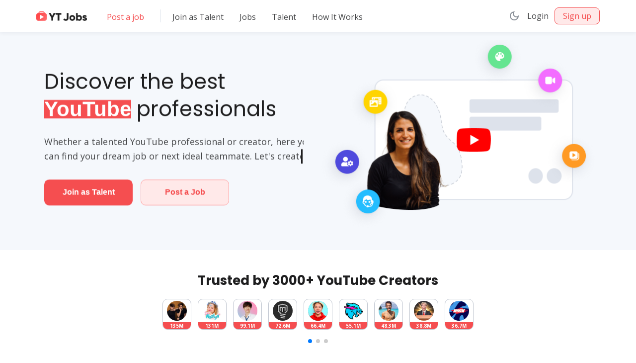

--- FILE ---
content_type: text/html
request_url: https://ytjobs.co/
body_size: 980
content:
<!doctype html><html lang="en" style="font-size:16px"><head><meta charset="utf-8"/><meta content="text/html; charset=UTF-8" name="Content-Type"/><link rel="shortcut icon" href="/favicon.ico"/><meta name="viewport" content="initial-scale=1,width=device-width"/><meta name="theme-color" content="#000000"/><meta http-equiv="Cache-Control" content="no-cache, no-store, must-revalidate"/><meta http-equiv="Pragma" content="no-cache"/><meta name="viewport" content="width=device-width,initial-scale=1,maximum-scale=1,user-scalable=0"/><link rel="manifest" href="/manifest.json"/><title>YT Jobs</title><meta name="twitter:card" content="summary" /><meta name="twitter:site" content="@yt_jobs"/><meta name="twitter:creator" content="@yt_jobs"/><meta name="twitter:title" content="Professional YouTube Job Board" /><meta name="twitter:description" content="Whether a talent or creator, here you can find your dream job or your next ideal teammate..." /><meta name="twitter:image:src" content="https://ytjobs.co/home-card.png" /><script>window.matchMedia&&window.matchMedia("(prefers-color-scheme: dark)").matches&&!localStorage.getItem("theme")&&(localStorage.setItem("theme","dark"),document.documentElement.setAttribute("dark","true")),"dark"===localStorage.getItem("theme")&&document.documentElement.setAttribute("dark","true")</script><script async src="https://www.googletagmanager.com/gtag/js?id=G-8WG5KS9E2L"></script><script>function gtag(){dataLayer.push(arguments)}window.dataLayer=window.dataLayer||[],gtag("js",new Date),gtag("config","G-8WG5KS9E2L")</script><script>!function(e,t,n,c,o,a,f){e.fbq||(o=e.fbq=function(){o.callMethod?o.callMethod.apply(o,arguments):o.queue.push(arguments)},e._fbq||(e._fbq=o),o.push=o,o.loaded=!0,o.version="2.0",o.queue=[],(a=t.createElement(n)).async=!0,a.src="https://connect.facebook.net/en_US/fbevents.js",(f=t.getElementsByTagName(n)[0]).parentNode.insertBefore(a,f))}(window,document,"script"),fbq("init","1389142645331249"),fbq("track","PageView")</script><script defer="defer" src="/static/js/main.10bd8242.js"></script><link href="/static/css/main.70494289.css" rel="stylesheet"></head><body><noscript></noscript><div id="root"></div><div id="portal"></div><div id="cookiePolicy"></div><div id="notifications"></div><script>!function(e,t,a,n){e[n]=e[n]||[],e[n].push({"gtm.start":(new Date).getTime(),event:"gtm.js"});var g=t.getElementsByTagName(a)[0],m=t.createElement(a);m.async=!0,m.src="https://www.googletagmanager.com/gtm.js?id=GTM-NKC4N6B",g.parentNode.insertBefore(m,g)}(window,document,"script","dataLayer")</script></body></html>

--- FILE ---
content_type: text/javascript
request_url: https://ytjobs.co/static/js/672.1a628a88.chunk.js
body_size: 10014
content:
(self.webpackChunkcreate_react_app_with_typescript=self.webpackChunkcreate_react_app_with_typescript||[]).push([[672],{37212:(e,t,i)=>{"use strict";i.d(t,{A:()=>l});i(88094);var n=i(77109),o=i(16452),r=i(31945),a=i(80823),s=i(15678);const l=e=>{let{placeHolderCount:t=1,className:i,hasAnimation:n=!1,order:o=0}=e;const r=[];for(let l=0;l<t;l++)r.push((0,s.jsxs)(d,{order:o,hasAnimation:n,className:i,children:[(0,s.jsx)(h,{children:(0,s.jsx)(a.A,{isLoading:!0,style:{width:"12rem",height:"1.2rem"}})}),(0,s.jsx)(c,{children:(0,s.jsxs)("div",{children:[(0,s.jsx)(p,{children:(0,s.jsx)(a.A,{isLoading:!0,style:{width:"4rem",height:"18px"}})}),(0,s.jsx)(x,{children:(0,s.jsx)(a.A,{isLoading:!0,style:{width:"5rem",height:"18px"}})}),(0,s.jsx)(g,{children:(0,s.jsx)(a.A,{isLoading:!0,style:{width:"9rem",height:"18px"}})})]})}),(0,s.jsxs)(m,{children:[(0,s.jsx)(a.A,{isLoading:!0,style:{width:"24px",height:"24px",borderRadius:"50%"}}),(0,s.jsx)(a.A,{isLoading:!0,style:{width:"4rem",height:"16px"}}),(0,s.jsx)(a.A,{isLoading:!0,style:{width:"2rem",height:"16px",marginLeft:4}})]})]},l));return(0,s.jsx)(s.Fragment,{children:r})},d=n.Ay.div`
  position: relative;
  cursor: pointer;
  border: 1px solid var(--color-gray5);
  border-radius: 14px;
  width: 100%;
  overflow: hidden;
  ${e=>{let{hasAnimation:t}=e;return t&&r.Zl}};
  @media ${o.lM.tabletS} {
  }
  &:hover {
    ${r.Wj}
  }
`,h=n.Ay.div`
  position: relative;
  display: flex;
  align-items: center;
  justify-content: flex-start;
  width: 100%;
  margin-bottom: 1rem;
  padding: 16px 16px 0
`,c=n.Ay.div`
  display: flex;
  justify-content: space-between;
  align-items: flex-end;
  padding: 0 16px 16px;
  width: 100%;
`,p=n.Ay.div`
  display: flex;
  align-items: center;
  width: auto;
`,x=n.Ay.div`
  display: flex;
  align-items: center;
  margin-top: 0.5rem;
`,g=(0,n.Ay)(x)`
`,m=n.Ay.div`
  width: 100%;
  display: flex;
  align-items: center;
  padding: 8px 16px;
  gap: 4px;
  border-top: 1px solid var(--color-gray5);
  background-color: var(--color-gray7);
`},94125:(e,t,i)=>{"use strict";i.d(t,{A:()=>h});i(88094);var n=i(77109),o=i(16452),r=i(58189),a=i(31945),s=i(80823),l=i(85241),d=i(15678);const h=e=>{let{placeHolderCount:t=1,className:i,hasAnimation:n=!1,order:o=0}=e;const r=[];for(let a=0;a<t;a++)r.push((0,d.jsx)(c,{className:i,children:(0,d.jsxs)(p,{order:o,hasAnimation:n,children:[(0,d.jsx)(x,{logoUrl:l.A,alt:"Logo Placeholder"}),(0,d.jsxs)(g,{children:[(0,d.jsx)(s.A,{isLoading:!0,style:{width:"10rem",height:"22px",marginBottom:"0.25rem"}}),(0,d.jsx)(s.A,{isLoading:!0,style:{width:"5rem",height:"1rem"}})]})]})},a));return(0,d.jsx)(d.Fragment,{children:r})},c=n.Ay.div`
  width: 100%;
`,p=n.Ay.div`
  position: relative;
  display: flex;
  width: 100%;
  cursor: pointer;
  font-family: Open Sans;
  font-style: normal;
  border: 1px solid var(--color-gray5);
  border-radius: 14px;
  padding: 0.5rem;
  align-items: center;
  ${e=>{let{hasAnimation:t}=e;return t&&a.Zl}};
`,x=(0,n.Ay)(r.A)`
  width: 56px;
  height: 56px;
  border-radius: 50%;
  margin-right: 12px;
  img {
    width: 56px;
    height: 56px;
    border-radius: 50%;
  }
  //desktop
  @media ${o.lM.tabletS} {
    width: 4rem;
    height: 4rem;
    img {
      width: 4rem;
      height: 4rem;
    }
  }
`,g=n.Ay.div`
  position: relative;
  display: flex;
  flex-direction: column;
`},61542:(e,t,i)=>{"use strict";i.d(t,{E:()=>n});class n{}n.openModal=()=>{localStorage.setItem("addVideoModal","true")},n.shouldOpenModal=()=>"true"===localStorage.getItem("addVideoModal")&&(localStorage.removeItem("addVideoModal"),!0)},23007:(e,t,i)=>{"use strict";i.d(t,{o:()=>r,s:()=>o});var n=i(77109);const o=n.Ay.div`
  display: flex;
  align-items: flex-end;
`,r=n.Ay.div`
  flex: 1;
`},80672:(e,t,i)=>{"use strict";i.r(t),i.d(t,{default:()=>nt});var n=i(88094),o=i(3150),r=i(21036),a=i(77060),s=i(58130),l=i(77109),d=i(57567),h=i(22561),c=i(37212),p=i(16452),x=i(34006),g=i(17392),m=i(23007),u=i(15678);const f=e=>{let{isError:t,isLoading:i,recentJobs:n}=e;return(0,u.jsxs)(y,{children:[(0,u.jsxs)(m.s,{children:[(0,u.jsx)(v,{children:"Featured Job Postings"}),(0,u.jsx)(m.o,{}),(0,u.jsx)(w,{to:"/job/search/",type:"SIMPLE",color:"var(--color-third)",children:"VIEW ALL"})]}),t?(0,u.jsx)(d.fk,{}):i?(0,u.jsx)(A,{children:(0,u.jsx)(_,{placeHolderCount:6})}):(0,u.jsx)(j,{children:null===n||void 0===n?void 0:n.map(((e,t)=>{if(t<=8)return(0,u.jsx)(b,{jobInfo:e,hasAnimation:!0,style:{width:"100%"}},t)}))})]})},y=l.Ay.section`
  position: relative;
  width: 100%;
  padding: 0 1rem;
  margin-top: 40px;
  @media ${p.jO.mobileL} {
    margin-top: 24px;
  }
`,v=l.Ay.h2`
  ${g.zY}
  max-width:70%;
  font-weight: 600;
  font-size: 26px;
  line-height: 42px;
  @media ${p.jO.mobileL} {
    font-weight: bold;
    font-size: 20px;
    line-height: 30px;
  }
`,w=(0,l.Ay)(x.o)`
  color: var(--color-third);
  text-decoration: none;
`,j=l.Ay.div`
  width: 100%;
  display: grid;
  gap: 24px;
  margin-top: 16px;
  grid-template-columns: repeat(3, calc((100% - 48px) / 3));
  @media ${p.jO.tabletM} {
    grid-template-columns: repeat(2, calc((100% - 16px) / 2));
    gap: 16px;
    margin-top: 16px;
  }
  @media ${p.jO.mobileL} {
    gap: 16px;
    grid-template-columns: repeat(1, 100%);
  }
`,b=(0,l.Ay)(h.A)`
  width: 100%;
  height: unset;
`,A=l.Ay.div`
  display: flex;
  flex-wrap: wrap;
  justify-content: flex-start;
  gap: 0.9rem;
  margin-top: 1rem;
`,_=(0,l.Ay)(c.A)`
  width: 100%;
  @media ${p.lM.tabletS} {
    width: 48%;
  }
  @media ${p.lM.laptopXS} {
    width: 32%;
  }
`;var L=i(36562),S=i(23373),$=i(17516),M=i(37988),k=i(31945),O=i(77547),T=i(69167),z=i(44249),F=(i(55922),i(61542));const E=()=>{const{role:e,talentInfo:t}=(0,$.A)(),i=(0,S.Zp)(),o=(0,n.useMemo)((()=>(0,z.ud)()),[]),r=(0,n.useCallback)((e=>{e&&Ribbons&&(0,z.ud)()&&new Ribbons({colorSaturation:"89%",colorBrightness:"63%",colorAlpha:.15,colorCycleSpeed:3,verticalPosition:"random",horizontalSpeed:100,ribbonCount:3,strokeSize:1,parallaxAmount:-.2,animateSections:!0,element:e})}),[]);return(0,u.jsx)(N,{ref:r,children:(0,u.jsxs)(B,{children:[(0,u.jsxs)(H,{children:[(0,u.jsxs)(P,{children:["Discover the best ",(0,u.jsx)(V,{children:"YouTube"})," professionals"]}),(0,u.jsxs)(Y,{role:e,children:[(0,u.jsx)(U,{className:"line1",children:"Whether a talented YouTube professional or creator, here you"}),(0,u.jsx)(U,{className:"line2",children:"can find your dream job or next ideal teammate. Let's create!"}),(0,u.jsx)(q,{className:"line1",children:"Whether a talented YouTube professional or creator, here you can find your dream job or next ideal teammate. Let's create!"})]}),(0,u.jsxs)(G,{children:[e!==M.fo.TALENT&&(0,u.jsxs)(u.Fragment,{children:[e===M.fo.CHANNEL&&!1,(0,u.jsx)(W,{variant:e===M.fo.NOT_LOGIN?"SECONDARY":"PRIMARY",onClick:()=>{e===M.fo.CHANNEL?i("/job/create"):i("/signup")},"data-testid":"PostAJobButton",children:"Post a Job"})]}),e===M.fo.NOT_LOGIN&&(0,u.jsx)(D,{onClick:()=>{i("/talent/signup")},"data-testid":"ApplyAsTalentButton",children:"Join as Talent"}),e===M.fo.TALENT&&(0,u.jsxs)(u.Fragment,{children:[(0,u.jsx)(W,{variant:"SECONDARY",onClick:()=>{i("/job/search/")},children:"Apply for Jobs"}),(0,u.jsx)(D,{onClick:()=>{F.E.openModal(),i(`/talent/vitrine/${null===t||void 0===t?void 0:t.id}`)},children:"Add a Video"})]})]})]}),(0,u.jsx)(J,{children:(0,u.jsx)(X,{src:o?T:O,alt:"hero photo"})})]})})},I=l.i7`
  from {
    width: 0
  }
`,C=l.i7`
 50% {
    border-color: var(--color-gray1)
  }
`,Q=l.i7`
  50% {
    border-color: transparent;
  }
`,R=l.i7`
  100% {
    border-color: transparent;
  }
`,N=l.Ay.section`
  width: 100%;
  text-align: center;
  padding: 2rem 0 2rem 0;
  background: var(--color-gray6);
  padding-top: 1rem;
  position: relative;
  ${k.Tz}

  @media ${p.jO.mobileL} {
    padding-top: 2.5rem;
  }
  > canvas {
    z-index: 1 !important;
  }
`,B=(0,l.Ay)(r.K)`
  display: flex;
  overflow: hidden;
  position: relative;
  z-index: 2;
`,H=l.Ay.div`
  width: 100%;
  padding: 0;
  flex-shrink: 0;
  @media ${p.lM.tabletS} {
    width: 80%;
    margin: auto;
  }
  @media ${p.lM.laptopS} {
    width: 50%;
    margin: auto;
    padding: 1rem;
    padding-top: 2rem;
  }
`,P=(0,l.Ay)(g.H1)`
  width: 100%;
  text-align: left;
  margin-bottom: 1.5rem;
  font-weight: normal;
  font-size: 42px;
  line-height: 55px;
  letter-spacing: 0.001em;

  @media ${p.jO.laptopXS} {
    text-align: center;
  }
  @media ${p.jO.mobileL} {
    padding-left: 1rem;
    padding-right: 1rem;
    font-weight: bold;
    font-size: 26px;
    line-height: 31px;
    text-align: center;
  }
  @media ${p.jO.mobileS} {
    font-size: 22px;
  }
`,V=l.Ay.span`
  position: relative;
  display: inline-block;
  line-height: 0.9em;
  font-family: arial;
  background-color: var(--color-primary);
  color: white;
  font-weight: bold;
  width: fit-content;

  @media ${p.jO.mobileS} {
    font-size: 22px;
  }
`,Y=l.Ay.div`
  text-align: left;
  font-family: Open Sans;
  font-style: normal;
  font-size: 18px;
  line-height: 29px;
  color: var(--color-gray2);

  ////////////margin-bottom////////////////////////////////
  ${e=>{let{role:t}=e;return M.fo.TALENT,"margin-bottom: 2rem;"}}
  @media ${p.lM.laptopS} {
    text-align: left;
    ///////animation//////////
    div.line1 {
      width: 52.5ch;
      animation: ${I} 2s 0.7s steps(22) both,
      ${Q} 0.5s 0.7s 3 both, ${R} 10ms 3s forwards;
      white-space: nowrap;
      border-right: 3px solid var(--color-gray1);
      overflow: hidden;
    }
    ////////////////////////
    div.line2 {
      display: content;
      @media ${p.lM.tabletS} {
        display: block;
        width: 52ch;
        animation: ${I} 2s 3s steps(22) both,
          ${C} 0.5s 2.8s step-end infinite alternate;
        white-space: nowrap;
        border-right: 3px solid transparent;
        overflow: hidden;
      }
    }
  }
  @media ${p.jO.laptopXS} {
    text-align: center;
  }
  @media ${p.jO.mobileL} {
    text-align: center;
    padding: 0 1rem 0 1rem;
    font-weight: normal;
    font-size: 16px;
    line-height: 23px;
  }
`,G=l.Ay.div`
  width: 100%;
  display: flex;
  justify-content: flex-end;
  flex-direction: row-reverse;

  @media ${p.jO.laptopXS} {
    justify-content: center;
    flex-direction: row-reverse;
  }
  @media ${p.jO.mobileL} {
    flex-direction: column-reverse;
    justify-content: center;
  }
`,D=(0,l.Ay)(L.$)`
  margin: 0 1rem 0 0;
  width: 11.125rem;
  height: 3.25rem;
  @media ${p.jO.mobileL} {
    padding: 0 17px;
    margin: 0 1rem;
    font-weight: bold;
    font-size: 16px;
    line-height: 26px;
    width: auto;
    height: 3.5rem;
  }
`,W=(0,l.Ay)(D)`
  margin-bottom: 0;
  margin-bottom: 1rem;
  width: 11.125rem;
  @media ${p.jO.mobileL} {
    font-weight: bold;
    font-size: 16px;
    line-height: 26px;
    width: auto;
    height: 3.5rem;
    margin-top: 1rem;
  }
`,J=l.Ay.div`
  display: none;
  animation: 0.4s 0.4s ${k.mZ} both;

  @media ${p.lM.laptopS} {
    display: block;
    width: 100%;
    flex-shrink: 2;
    height: fit-content;
  }
`,X=l.Ay.img`
  width: 100%;
  height: 100%;
  margin-top: -1rem;
`,q=l.Ay.div`
  display: none;
  @media ${p.jO.tabletM} {
    display: block;
  }
`,U=l.Ay.div`
  @media ${p.jO.tabletM} {
    display: none;
  }
`;var Z=i(12168),K=i(94125);const ee=e=>{let{isError:t,recentTalents:i,totalCount:o=0}=e;const r=(0,n.useMemo)((()=>{let e=(0,u.jsx)(oe,{children:(0,u.jsx)(re,{placeHolderCount:6,hasAnimation:!0})});return t&&(e=(0,u.jsx)(d.fk,{})),i&&(e=(0,u.jsx)(oe,{children:i.map(((e,t)=>{if(t<=8)return(0,u.jsx)(ae,{hasAnimation:!0,talentInfo:e,style:{width:"100%"},id:e.id},t)}))})),e}),[t,i]),a=(0,n.useMemo)((()=>{const e=Math.floor(o/1e3),t=Math.floor(o/1e6);return e>0&&e<1e3?`${e}K+`:t>0?`${t}M+`:`${o}`}),[o]);return(0,u.jsxs)(te,{children:[(0,u.jsxs)(m.s,{children:[(0,u.jsx)(ie,{children:"Top Talent"}),(0,u.jsx)(m.o,{}),(0,u.jsxs)(ne,{to:"/talent/search/all_categories?page=1",type:"SIMPLE",color:"var(--color-third)",children:["Explore ",a," Talent"]})]}),r]})},te=l.Ay.section`
  position: relative;
  width: 100%;
  padding: 0 1rem;
  margin-top: 40px;
  @media ${p.jO.mobileL} {
    margin-top: 24px;
  }
`,ie=l.Ay.h2`
  ${g.zY}
  max-width:70%;
  font-weight: 600;
  font-size: 26px;
  line-height: 42px;
  @media ${p.jO.mobileL} {
    font-weight: bold;
    font-size: 20px;
    line-height: 30px;
  }
`,ne=(0,l.Ay)(x.o)`
  color: var(--color-third);
  text-decoration: none;
`,oe=l.Ay.div`
  width: 100%;
  display: grid;
  gap: 24px;
  margin-top: 16px;
  grid-template-columns: repeat(3, calc((100% - 48px) / 3));
  @media ${p.jO.tabletM} {
    grid-template-columns: repeat(2, calc((100% - 16px) / 2));
    gap: 16px;
    margin-top: 16px;
  }
  @media ${p.jO.mobileL} {
    gap: 16px;
    grid-template-columns: repeat(1, 100%);
  }
`,re=(0,l.Ay)(K.A)`
  width: 100%;
`,ae=(0,l.Ay)(Z.A)`
  width: 100%;
`;var se=i(95136),le=i(13950),de=i(71864),he=i(32478),ce=i(89332),pe=i(43654),xe=i(82066);var ge=i(69223),me=i(18619),ue=i(63068),fe=i(25752),ye=i(72577),ve=i(32404),we=i(35169),je=i(80823),be=i(43930),Ae=i(38924);const _e=e=>{let{...t}=e;const{data:i,isError:n,isLoading:o}=(0,se.useQuery)(["Leaderboards-top-talent-home",fe.xp.visitsMonthlyTrending,5],(()=>(0,me.nx)({limit:5,sort:(0,ye.g5)({sortScore:fe.xp.visitsMonthlyTrending})}))),{data:r,isError:a,isLoading:s}=(0,se.useQuery)(["Leaderboards-top-talent-home",fe.xp.reviewsMonthly,5],(()=>(0,me.nx)({limit:5,sort:(0,ye.g5)({sortScore:fe.xp.reviewsMonthly})}))),{data:l,isError:h,isLoading:c}=(0,se.useQuery)(["Leaderboards-top-talent-home",fe.xp.verifiedClientsMonthly,5],(()=>(0,me.nx)({limit:5,sort:(0,ye.g5)({sortScore:fe.xp.verifiedClientsMonthly})})));return(0,u.jsxs)(Le,{...t,children:[(0,u.jsxs)(m.s,{children:[(0,u.jsx)(Se,{children:"Leaderboards"}),(0,u.jsx)(m.o,{}),(0,u.jsx)($e,{to:"/top-talent",type:"SIMPLE",color:"var(--color-third)",children:"VIEW ALL"})]}),n||a||h?(0,u.jsx)(d.fk,{}):(0,u.jsx)(u.Fragment,{children:(0,u.jsxs)(Me,{children:[(0,u.jsx)("div",{children:(0,u.jsxs)(be.N_,{to:"/top-talent?t=trending-talent",children:[(0,u.jsxs)("h4",{children:["\ud83d\udd25 Trending Talent ",(0,u.jsx)(Oe,{}),(0,u.jsx)(ke,{})," "]}),o?(0,u.jsx)(Te,{}):(0,u.jsx)(u.Fragment,{children:!(null===i||void 0===i||!i.data)&&(0,u.jsx)(ve.B,{talentData:i.data.slice(0,5),talentType:we.Q.Trending})})]})}),(0,u.jsx)("div",{children:(0,u.jsxs)(be.N_,{to:"/top-talent?t=top-reviewed",children:[(0,u.jsxs)("h4",{children:["\ud83d\udcac Top Reviewed ",(0,u.jsx)(Oe,{}),(0,u.jsx)(ke,{})," "]}),s?(0,u.jsx)(Te,{}):(0,u.jsx)(u.Fragment,{children:!(null===r||void 0===r||!r.data)&&(0,u.jsx)(ve.B,{talentData:r.data.slice(0,5),talentType:we.Q.TopClient})})]})}),(0,u.jsx)("div",{children:(0,u.jsxs)(be.N_,{to:"/top-talent?t=verified-collaborations",children:[(0,u.jsxs)("h4",{children:["\ud83e\udd1d Verified Collaborations ",(0,u.jsx)(Oe,{}),(0,u.jsx)(ke,{})," "]}),c?(0,u.jsx)(Te,{}):(0,u.jsx)(u.Fragment,{children:!(null===l||void 0===l||!l.data)&&(0,u.jsx)(ve.B,{talentData:l.data.slice(0,5),talentType:we.Q.MostVerified})})]})})]})})]})},Le=l.Ay.section`
  width: 100%;
  padding: 0 1rem;
  margin-top: 40px;
  margin-bottom: 4rem;
  @media ${p.jO.mobileL} {
    font-weight: bold;
    font-size: 20px;
    line-height: 30px;
    margin-top: 24px;
  }
`,Se=l.Ay.h2`
  ${g.zY}
  max-width:70%;
  font-weight: 600;
  font-size: 26px;
  line-height: 42px;
  @media ${p.jO.mobileL} {
    font-weight: bold;
    font-size: 20px;
    line-height: 30px;
  }
`,$e=(0,l.Ay)(x.o)`
  color: var(--color-third);
  text-decoration: none;
`,Me=l.Ay.div`
  width: 100%;
  display: grid;
  margin-top: 16px;
  gap: 24px;
  grid-template-columns: repeat(3, 1fr);
  grid-auto-rows: min-content;
  @media ${p.jO.tabletL} {
    grid-template-columns: repeat(2, 1fr);
    gap: 16px;
  }
  @media ${p.jO.mobileL} {
    grid-template-columns: repeat(1, 1fr);
    gap: 16px;
  }
  > div {
    display: flex;
    padding: 16px;
    flex-direction: column;
    gap: 16px;
    border-radius: 14px;
    border: 1px solid var(--color-gray5);
    background: var(--color-bg1);
    > a {
      display: flex;
      width: 100%;
      height: 100%;
      flex-direction: column;
      gap: 16px;
      > h4 {
        color: var(--color-gray1);
        font-family: Poppins;
        font-size: 18px;
        font-weight: 600;
        line-height: 23px;
        white-space: nowrap;
        display: flex;
        align-items: center;
        flex-wrap: nowrap;
        gap: 4px;
        > p {
          transform: scaleX(-1);
          margin-top: -2px;
        }
      }
      .top-talent-item-row {
        > div:last-child {
          display: none;
        }
        h2 {
          max-width: 217px !important;
        }
      }
      a {
        pointer-events: none;
      }
    }
    transition: transform 0.25s ease;
    &:hover {
      transform: translateY(-5px);
    }
  }
`,ke=(0,l.Ay)(Ae.RfX)`
  color: var(--color-gray3);
  width: 24px;
  height: 24px;
`,Oe=l.Ay.div`
  flex: 1;
`,Te=()=>(0,u.jsx)(u.Fragment,{children:[1,2,3,4,5].map((e=>(0,u.jsxs)(ze,{bg:!(e%2===0),children:[(0,u.jsx)(je.A,{style:{width:20,height:20}}),(0,u.jsx)(je.A,{style:{width:26,height:26,borderRadius:"50%"}}),(0,u.jsx)(je.A,{style:{width:124,height:20}})]},e)))}),ze=l.Ay.div`
  display: flex;
  flex-wrap: nowrap;
  justify-content: flex-start;
  align-items: center;
  gap: 8px;
  width: 100%;
  border-radius: 8px;
  ${e=>{let{bg:t}=e;return t&&l.AH`
    // background-color: var(--color-gray6);
    > div:last-child {
      width: 144px !important;
    }
  `}}
`;var Fe=i(53597),Ee=i(73989);const Ie=e=>{let{}=e;const{data:t,isLoading:i}=(0,Ee.k)(),[o,r]=(0,n.useState)({});return i?(0,u.jsx)(Re,{children:(0,u.jsx)(Fe.A,{})}):(0,u.jsx)(Ce,{children:(0,u.jsxs)(Qe,{children:[(0,u.jsxs)(m.s,{children:[(0,u.jsx)(Ne,{children:"Explore Editor Lists"}),(0,u.jsx)(m.o,{}),(0,u.jsx)(He,{to:"/talent/category-list",type:"SIMPLE",color:"var(--color-third)",children:"VIEW ALL"})]}),null===t||void 0===t?void 0:t.filter((e=>{var t;return!(null===(t=e.pages)||void 0===t||!t.length)})).map((e=>{var t,i;return(0,u.jsxs)(Qe,{style:{gap:8,margin:0,minHeight:"unset"},children:[(0,u.jsx)(Be,{children:e.title.replace(" Editors","")}),(0,u.jsx)(Pe,{expanded:!!o[e.key],children:null===(t=e.pages)||void 0===t?void 0:t.map((e=>(0,u.jsx)(Ve,{children:(0,u.jsx)(Ye,{to:`/${e.slug}`,children:(0,u.jsx)("p",{children:e.title})})},e.slug)))}),(0,u.jsx)(Ge,{expanded:!!o[e.key],children:(null===(i=e.pages)||void 0===i?void 0:i.length)>5&&(0,u.jsx)(De,{onClick:()=>{return t=e.key,void r((e=>({...e,[t]:!e[t]})));var t},children:o[e.key]?"See Less":"See More"})})]},e.key)}))]})})},Ce=l.Ay.div`
  width: calc(100vw - 4px);
  --page-header-ml: max((100vw - var(--max-width-page)) / 2, 16px);
  background-color: var(--color-force-gray2);
  margin-left: calc(var(--page-header-ml) * -1);
  padding: 40px 0;
  @media ${p.jO.laptopXS} {
    margin-left: 0;
    padding: 24px 16px;
  }
`,Qe=l.Ay.section`
  width: 100%;
  max-width: var(--max-width-page);
  margin: 0px auto;
  display: flex;
  flex-direction: column;
  gap: 16px;
  @media ${p.jO.mobileL} {
    margin: 4px auto;
    gap: 16px;
  }
`,Re=l.Ay.div`
  width: 100%;
  min-height: 10vh;
  display: flex;
  justify-content: center;
  align-items: center;
`,Ne=l.Ay.h2`
  ${g.zY}
  max-width:70%;
  font-weight: 600;
  font-size: 26px;
  line-height: 42px;
  color: var(--color-white);
  @media ${p.jO.mobileL} {
    font-weight: bold;
    font-size: 20px;
    line-height: 30px;
  }
`,Be=l.Ay.h3`
  color: var(--color-white);
  font-family: Poppins;
  font-size: 16px;
  font-weight: 600;
  line-height: 24px; /* 150% */
  @media ${p.jO.mobileL} {
  }
`,He=(0,l.Ay)(x.o)`
  color: var(--color-third);
  text-decoration: none;
`,Pe=l.Ay.ul`
  display: grid;
  grid-template-columns: repeat(2, 1fr);
  grid-gap: 7px;
  list-style-type: none;
  padding: 0;
  margin: 0;
  position: relative;

  max-height: ${e=>e.expanded?"none":"134px"};
  overflow: hidden;
  transition: max-height 0.3s ease-in-out;
  ${e=>!e.expanded&&l.AH`
    &:after {
      content: '';
      position: absolute;
      bottom: 0px;
      left: 35%;
      right: 0px;
      height: 28px;
      z-index: 2;
      background: linear-gradient(90deg, transparent 0%, var(--color-force-gray2) 90%);
    }
  `}
  @media ${p.jO.mobileL} {
    grid-template-columns: 1fr;
  }
`,Ve=l.Ay.li`
  position: relative;
  margin-top: -4px;
  padding-left: 4px;
  color: var(--color-white);
  @media ${p.jO.mobileL} {
  }
`,Ye=(0,l.Ay)(be.N_)`
  color: var(--color-white);
  text-decoration-line: underline;
  text-decoration-style: solid;
  text-decoration-skip-ink: none;
  text-decoration-thickness: auto;
  text-underline-offset: auto;
  font-family: "Open Sans";
  font-size: 12px;
  line-height: 24px;
  > p {
    overflow: hidden;
    text-overflow: ellipsis;
  }
  @media ${p.jO.mobileL} {
    > p {
      white-space: nowrap;
      max-width: calc(100vw - 36px);
    }
  }

`,Ge=l.Ay.div`
  display: flex;
  justify-content: flex-end;
  margin-top: -38px;
  ${e=>e.expanded&&l.AH`
    margin-top: -16px;
  `}
  z-index: 3;
  @media ${p.jO.mobileL} {
    display: flex;
  }
`,De=l.Ay.button`
  background: none;
  border: none;
  color: var(--color-secondary);
  font-family: "Open Sans";
  font-size: 12px;
  font-weight: 600;
  cursor: pointer;
  padding: 4px 38px 4px 8px;
  text-decoration: underline;
  @media ${p.jO.mobileL} {
    padding-right: 4px;
  }
`,We=()=>{const{data:e}=(0,se.useQuery)(["JOBS_FOR_YOU"],me.pS);return!e||e.length<=1?null:(0,u.jsxs)(Je,{children:[(0,u.jsxs)(m.s,{children:[(0,u.jsx)(Xe,{children:"Jobs for You"}),(0,u.jsx)(m.o,{}),e.length>3&&(0,u.jsx)(qe,{to:"/job/jobs-for-you/",type:"SIMPLE",color:"var(--color-third)",children:"VIEW ALL"})]}),(0,u.jsx)(Ue,{children:e.slice(0,3).map((e=>(0,u.jsx)(Ze,{jobInfo:e,hasAnimation:!0,style:{width:"100%"}},e.id)))})]})},Je=l.Ay.section`
  position: relative;
  width: 100%;
  padding: 0 1rem;
  margin-top: 40px;
  @media ${p.jO.mobileL} {
    margin-top: 24px;
  }
`,Xe=l.Ay.h2`
  ${g.zY}
  max-width:70%;
  font-weight: 600;
  font-size: 26px;
  line-height: 42px;
  @media ${p.jO.mobileL} {
    font-weight: bold;
    font-size: 20px;
    line-height: 30px;
  }
`,qe=(0,l.Ay)(x.o)`
  color: var(--color-third);
  text-decoration: none;
`,Ue=l.Ay.div`
  width: 100%;
  display: grid;
  gap: 24px;
  margin-top: 16px;
  grid-template-columns: repeat(3, calc((100% - 48px) / 3));
  @media ${p.jO.tabletM} {
    grid-template-columns: repeat(2, calc((100% - 16px) / 2));
    gap: 16px;
    margin-top: 16px;
  }
  @media ${p.jO.mobileL} {
    gap: 16px;
    grid-template-columns: repeat(1, 100%);
  }
`,Ze=(0,l.Ay)(h.A)`
  width: 100%;
  height: unset;
`,Ke=n.lazy((()=>i.e(4171).then(i.bind(i,14171)))),et=n.lazy((()=>i.e(5079).then(i.bind(i,85079)))),tt=()=>{var e,t,i;const o=(0,se.useQueryClient)(),{role:a}=(0,$.A)(),{isLoading:s,isError:l,data:d}=(0,se.useInfiniteQuery)([xe.R.getInfiniteJobList,9],(()=>(0,le.Dd)({limit:9,page:1,filter:{isFeatured:!0}}))),{isLoading:h,isError:c,data:p}=(0,se.useInfiniteQuery)([ge.q7.getInfinitTalentList,{limit:9}],(()=>(0,me.YT)({limit:9,page:1})));return p&&d&&((e=>{let{limit:t,filter:i,queryClient:n}=e;n.prefetchInfiniteQuery([xe.R.getInfiniteJobList,{limit:t,filter:i}],(()=>(0,le.Dd)({limit:t,filter:{functionalArea:(0,pe.Vn)((null===i||void 0===i?void 0:i.functionalArea)||""),isFeatured:null===i||void 0===i?void 0:i.isFeatured,channelId:null===i||void 0===i?void 0:i.channelId},page:1})))})({limit:he.Y,queryClient:o}),(0,ce._)({limit:de.n,queryClient:o})),(0,u.jsxs)(u.Fragment,{children:[(0,u.jsx)(E,{}),(0,u.jsx)(n.Suspense,{fallback:(0,u.jsx)("div",{style:{width:"100vw",height:"100vh",display:"flex",alignItems:"center",justifyContent:"center"},children:(0,u.jsx)(ue.D,{})}),children:(0,u.jsx)(Ke,{})}),(0,u.jsxs)(r.K,{children:[(0,u.jsx)(f,{isLoading:s,isError:l,recentJobs:null===d||void 0===d?void 0:d.pages[0].data}),(0,u.jsx)(et,{}),a===M.fo.TALENT&&(0,u.jsx)(We,{}),(0,u.jsx)(ee,{isLoading:h,isError:c,recentTalents:null===p||void 0===p?void 0:p.pages[0].data,totalCount:(null===p||void 0===p||null===(e=p.pages)||void 0===e||null===(t=e[0])||void 0===t||null===(i=t.meta)||void 0===i?void 0:i.total)||0}),(0,u.jsx)(_e,{}),(0,u.jsx)(Ie,{})]})]})};var it=i(71279);const nt=()=>{const e=(0,n.useMemo)((()=>(0,it.A1)()),[]);return(0,u.jsxs)(r.A,{children:[(0,u.jsx)(s.A,{link:e}),(0,u.jsx)(a.A,{}),(0,u.jsx)(tt,{}),(0,u.jsx)(o.A,{})]})}},73989:(e,t,i)=>{"use strict";i.d(t,{k:()=>a});var n=i(95136),o=i(91329);const r=async()=>{const{data:e}=await o.G.get("/pages/categories");return e},a=()=>(0,n.useQuery)(["GET_TALENT_LIST_CATEORIES"],r,{select:e=>e.categories})},72577:(e,t,i)=>{"use strict";i.d(t,{$0:()=>s,Ni:()=>r,eh:()=>a,g5:()=>l});var n=i(25752),o=i(43654);const r=e=>{var t;let{selectedItem:i}=e;const n=window.location.pathname.replace("/talent/search/",""),r=new URLSearchParams(window.location.search),a=Array.from(r.entries()).filter((e=>"page"===e[0])),s=(null===a||void 0===a||null===(t=a[0])||void 0===t?void 0:t[1])||"1",l=n&&(0,o.iY)(n)!==i?"1":s;return`/talent/search/${null===i||void 0===i?void 0:i.replace(" ","_").toLowerCase()}?page=${l}`},a=e=>{let{functionalArea:t,hasEnabledHireMe:i,isBookable:n,verifiedOnly:r,clientSize:a,niches:s,videoType:l,country:d,bestBadge:h,availability:c,locationType:p,languages:x,skills:g,styles:m,youtubeCategories:u}=e;return{functionalArea:(0,o.g2)(t),hasEnabledHireMe:i,isBookable:n,verifiedOnly:r,videoType:l,clientSize:a,niches:s,countryId:null===d||void 0===d?void 0:d.id,bestBadge:h,availability:c,locationType:p,languages:x,styles:m,skills:g,youtubeCategories:u}},s=e=>{let{functionalArea:t,hasEnabledHireMe:i,verifiedOnly:n,clientSize:o,niches:r,videoType:a,country:s,bestBadge:l,hasFilledForm:d,availability:h,locationType:c,languages:p,skills:x,styles:g,youtubeCategories:m}=e;return{functionalArea:t,hasEnabledHireMe:i,verifiedOnly:n,videoType:a,clientSize:o,niches:r,countryId:null===s||void 0===s?void 0:s.id,bestBadge:l,hasFilledForm:d,availability:h,locationType:c,languages:p,styles:g,skills:x,youtubeCategories:m}},l=e=>{let{sortScore:t}=e;return{type:t!==n.xp.ALL?t:void 0}}},32404:(e,t,i)=>{"use strict";i.d(t,{B:()=>g});var n=i(88094),o=i(35169),r=i(77109),a=i(16452),s=i(47027),l=i(48752),d=i(58407),h=i(43930),c=i(1554),p=i(60137),x=i(15678);const g=e=>{let{talentData:t,talentType:i}=e;const r=(0,n.useCallback)((e=>{switch(i){case o.Q.Trending:return(0,x.jsxs)(x.Fragment,{children:[(0,x.jsx)(l.v,{path:d.n8c}),(0,x.jsx)("h4",{children:e.score})]});case o.Q.MostVisited:return(0,x.jsxs)(x.Fragment,{children:[(0,x.jsx)(l.v,{path:d._0j}),(0,x.jsx)("h4",{children:e.score})]});case o.Q.HotBanner:return(0,x.jsxs)(x.Fragment,{children:[(0,x.jsx)(l.v,{path:d.ZAF}),(0,x.jsx)("h4",{children:e.score})]});case o.Q.TopClient:const i=[];if(null!==e&&void 0!==e&&e.gainedBadges)for(const o in e.gainedBadges){var t;const n=o,r=parseInt(String((null===e||void 0===e||null===(t=e.gainedBadges)||void 0===t?void 0:t[n])||"0"));r>0&&i.push(...Array(r).fill(n))}const n=i.splice(3);return(0,x.jsxs)(x.Fragment,{children:[i.map(((e,t)=>(0,x.jsx)(s.I4,{bestBadge:e},t))),!!n.length&&(0,x.jsxs)("h4",{children:["+ ",n.length," ",(0,x.jsx)("span",{children:"more"})]})]});case o.Q.MostVerified:return(0,x.jsxs)(x.Fragment,{children:[(0,x.jsx)(p.hmc,{}),(0,x.jsx)("h4",{children:e.score})]});case o.Q.FSInsighfull:return(0,x.jsxs)(x.Fragment,{children:[(0,x.jsx)(b,{path:d.Ks6}),(0,x.jsx)("h4",{children:e.score})]});case o.Q.FSHelpfull:return(0,x.jsxs)(x.Fragment,{children:[(0,x.jsx)(b,{path:d.ahW}),(0,x.jsx)("h4",{children:e.score})]});case o.Q.FSGoodQuestion:return(0,x.jsxs)(x.Fragment,{children:[(0,x.jsx)(b,{path:d.knh}),(0,x.jsx)("h4",{children:e.score})]});case o.Q.FSLike:return(0,x.jsxs)(x.Fragment,{children:[(0,x.jsx)(b,{path:d.Wxq}),(0,x.jsx)("h4",{children:e.score})]});case o.Q.Review:return(0,x.jsxs)(x.Fragment,{children:[(0,x.jsx)(j,{}),(0,x.jsxs)("h4",{children:[e.score," ",(0,x.jsx)("span",{children:"Reviews"})]})]});case o.Q.MostActive:return(0,x.jsxs)(x.Fragment,{children:[(0,x.jsx)(b,{path:d.cDh}),(0,x.jsx)("h4",{children:e.score})]});default:return(0,x.jsx)(x.Fragment,{})}}),[i]);return(0,x.jsx)(u,{children:null===t||void 0===t?void 0:t.map(((e,t)=>{const n=t+1,a=e,l=!Object.getOwnPropertyNames(a).includes("bestBadge"),d=(i===o.Q.FSInsighfull||i===o.Q.FSHelpfull||i===o.Q.FSGoodQuestion||i===o.Q.FSLike)&&l?`/channel/${a.id}`:`/talent/profile/${a.id}`;return(0,x.jsxs)(f,{children:[(0,x.jsx)(m,{rank:n}),(0,x.jsxs)(w,{className:"top-talent-item-row",children:[(0,x.jsxs)(h.N_,{to:d,children:[(0,x.jsx)("img",{src:a.avatar,alt:a.name}),(0,x.jsx)("h2",{children:a.name}),!!a.bestBadge&&(0,x.jsx)(s.I4,{bestBadge:a.bestBadge})]}),(0,x.jsx)("div",{children:r(a)})]})]},i+a.id+t)}))})},m=e=>{let{rank:t}=e;switch(t){case 1:return(0,x.jsx)(v,{children:"\ud83e\udd47"});case 2:return(0,x.jsx)(v,{children:"\ud83e\udd48"});case 3:return(0,x.jsx)(v,{children:"\ud83e\udd49"});default:return(0,x.jsx)(y,{children:t})}},u=r.Ay.div`
  width: 100%;
  display: flex;
  flex-direction: column;
  gap: 8px;
  > div:nth-child(2n - 1) {
    background-color: var(--color-gray6);
  }
`,f=r.Ay.div`
  display: flex;
  width: 100%;
  padding: 4px 0px;
  align-items: center;
  gap: 8px;
  min-height: 40px;
  border-radius: 8px;
  @media ${a.jO.mobileL} {
    padding: 8px 0px;
  }
`,y=r.Ay.div`
  display: flex;
  min-width: 32px;
  min-height: 32px;
  flex-direction: column;
  justify-content: center;
  color: var(--color-gray1, #1E1E1F);
  text-align: center;
  font-family: Poppins;
  font-size: 18px;
  font-style: normal;
  font-weight: 600;
  line-height: 23px; /* 127.778% */
`,v=(0,r.Ay)(y)`
  font-weight: 700;
`,w=r.Ay.div`
  flex: 1;
  display: flex;
  align-items: center;
  justify-content: space-between;
  gap: 12px;
  > div, > a {
    display: flex;
    align-items: center;
    flex-wrap: nowrap;
    gap: 8px;
    > img {
      min-height: 24px;
      min-width: 24px;
      max-height: 24px;
      max-width: 24px;
      border-radius: 24px;
      object-fit: cover;
    }
    > h2 {
      color: var(--color-gray1);
      font-size: 16px;
      font-weight: 600;
      max-width: 250px;
      overflow: hidden;
      white-space: nowrap;
      text-overflow: ellipsis;
    }
    > h4 {
      color: var(--color-gray2);
      > span {
        color: var(--color-gray3);
        margin-left: 4px;
      }
      font-size: 15px;
      line-height: 26px;
    }
    > svg {
      width: 18px;
      height: 18px;
      > path {
        fill: var(--color-gray2);
      }
    }
  }
  > a {
  }
  > div {
    min-width: 220px;
  }
  @media ${a.jO.mobileL} {
    flex-direction: column;
    gap: 8px;
    padding: 4px 8px;
    > a {
      width: 100%;
    }
    > div {
      min-width: 220px;
      width: 100%;
    }
  }
`,j=(0,r.Ay)(c.SG1)`
  color: var(--color-gray2);
  width: 16px;
  height: 16px;
  > path {
    fill: unset !important;
  }
`,b=(0,r.Ay)(l.v)`
  width: 16px;
  height: 16px;
`},35169:(e,t,i)=>{"use strict";i.d(t,{Q:()=>n,f:()=>o});let n=function(e){return e.Trending="Trending",e.MostVisited="MostVisited",e.TopClient="TopClient",e.MostVerified="MostVerified",e.Review="Review",e.MostActive="MostActive",e.HotBanner="HotBanner",e.FSInsighfull="ForumStarsInsighfull",e.FSHelpfull="FSHelpfull",e.FSGoodQuestion="FSGoodQuestion",e.FSLike="FSLike",e}({});const o={1:n.Trending,2:n.MostVisited,3:n.TopClient,4:n.MostVerified,5:n.Review,6:n.MostActive,7:n.HotBanner,9:n.FSInsighfull,10:n.FSHelpfull,11:n.FSGoodQuestion,12:n.FSLike}},71279:(e,t,i)=>{"use strict";i.d(t,{$o:()=>r,A1:()=>p,EC:()=>a,Es:()=>o,MS:()=>g,Qr:()=>d,cO:()=>l,ff:()=>c,i6:()=>s,ju:()=>x,xv:()=>h});var n=i(41977);function o(){return(0,n.vQ)()?[{rel:"canonical",href:window.location.origin+window.location.pathname}]:[]}function r(e){return(0,n.vQ)()?[{rel:"canonical",href:`https://ytjobs.co/talent/profile/${e}`}]:[]}function a(){return(0,n.vQ)()?[{rel:"canonical",href:window.location.origin+window.location.pathname}]:[]}function s(){return(0,n.vQ)()?[{rel:"canonical",href:window.location.origin+window.location.pathname}]:[]}function l(){return(0,n.vQ)()?[{rel:"canonical",href:window.location.origin+window.location.pathname}]:[]}function d(){return(0,n.vQ)()?[{rel:"canonical",href:window.location.origin+window.location.pathname}]:[]}function h(){return(0,n.vQ)()?[{rel:"canonical",href:window.location.origin+window.location.pathname}]:[]}function c(){return(0,n.vQ)()?[{rel:"canonical",href:window.location.origin+window.location.pathname}]:[]}function p(){return(0,n.vQ)()?[{rel:"canonical",href:window.location.origin}]:[]}function x(){let e=window.location.origin+window.location.pathname;"search"===e.split("/").slice(-1)[0]&&(e+="/all_categories");const t=new URLSearchParams(window.location.search),i=Array.from(t.entries()).filter((e=>"page"===e[0]));return 0===i.length?e+="?page=1":e+=`?page=${i[0][1]}`,(0,n.vQ)(),[{rel:"canonical",href:e}]}function g(e){const t=window.location.origin+window.location.pathname;return(0,n.vQ)()?[{rel:"canonical",href:t}]:[]}},55922:()=>{"object"==typeof window&&(window.Ribbons=function(){var e=window,t=document.body,i=document.documentElement,n=function(){if(1===arguments.length){if(Array.isArray(arguments[0])){var e=Math.round(n(0,arguments[0].length-1));return arguments[0][e]}return n(0,arguments[0])}if(2===arguments.length)return Math.random()*(arguments[1]-arguments[0])+arguments[0];if(4===arguments.length){var t=[arguments[0],arguments[1],arguments[2],arguments[3]];return t[Math.floor(Math.random()*t.length)]}return 0},o=function(){var n=Math.max(0,e.innerWidth||i.clientWidth||t.clientWidth||0),o=Math.max(0,e.innerHeight||i.clientHeight||t.clientHeight||0);return{width:n,height:o,ratio:n/o,centerx:n/2,centery:o/2,scrollx:Math.max(0,e.pageXOffset||i.scrollLeft||t.scrollLeft||0)-(i.clientLeft||0),scrolly:Math.max(0,e.pageYOffset||i.scrollTop||t.scrollTop||0)-(i.clientTop||0)}},r=function(e,t){this.x=0,this.y=0,this.set(e,t)};r.prototype={constructor:r,set:function(e,t){this.x=e||0,this.y=t||0},copy:function(e){return this.x=e.x||0,this.y=e.y||0,this},multiply:function(e,t){return this.x*=e||1,this.y*=t||1,this},divide:function(e,t){return this.x/=e||1,this.y/=t||1,this},add:function(e,t){return this.x+=e||0,this.y+=t||0,this},subtract:function(e,t){return this.x-=e||0,this.y-=t||0,this},clampX:function(e,t){return this.x=Math.max(e,Math.min(this.x,t)),this},clampY:function(e,t){return this.y=Math.max(e,Math.min(this.y,t)),this},flipX:function(){return this.x*=-1,this},flipY:function(){return this.y*=-1,this}};var a=function(e){this._canvas=null,this._context=null,this._sto=null,this._width=0,this._height=0,this._scroll=0,this._ribbons=[],this._options={colorSaturation:"80%",colorBrightness:"60%",colorAlpha:.65,colorCycleSpeed:6,verticalPosition:"center",horizontalSpeed:150,ribbonCount:3,strokeSize:0,parallaxAmount:-.5,animateSections:!0,element:document.body},this._onDraw=this._onDraw.bind(this),this._onResize=this._onResize.bind(this),this._onScroll=this._onScroll.bind(this),this.setOptions(e),this.init()};return a.prototype={constructor:a,setOptions:function(e){if("object"==typeof e)for(var t in e)e.hasOwnProperty(t)&&(this._options[t]=e[t])},init:function(){try{this._canvas=document.createElement("canvas"),this._canvas.style.display="block",this._canvas.style.position="absolute",this._canvas.style.margin="0",this._canvas.style.padding="0",this._canvas.style.border="0",this._canvas.style.outline="0",this._canvas.style.left="0",this._canvas.style.top="0",this._canvas.style.width="100%",this._canvas.style.height="100%",this._canvas.style["z-index"]="-1",this._onResize(),this._context=this._canvas.getContext("2d"),this._context.clearRect(0,0,this._width,this._height),this._context.globalAlpha=this._options.colorAlpha,window.addEventListener("resize",this._onResize),window.addEventListener("scroll",this._onScroll),this._options.element.appendChild(this._canvas)}catch(e){return void console.warn("Canvas Context Error: "+e.toString())}this._onDraw()},addRibbon:function(){var e=Math.round(n(1,9))>5?"right":"left",t=1e3,i=200,o=this._width+i,a=0,s=0,l="right"===e?-200:o,d=Math.round(n(0,this._height));/^(top|min)$/i.test(this._options.verticalPosition)?d=200:/^(middle|center)$/i.test(this._options.verticalPosition)?d=this._height/2:/^(bottom|max)$/i.test(this._options.verticalPosition)&&(d=this._height-i);for(var h=[],c=new r(l,d),p=new r(l,d),x=null,g=Math.round(n(35,35,40,40)),m=0;!(t<=0);){if(t--,a=Math.round((1*Math.random()-.2)*this._options.horizontalSpeed),s=Math.round((1*Math.random()-.5)*(.25*this._height)),(x=new r).copy(p),"right"===e){if(x.add(a,s),p.x>=o)break}else if("left"===e&&(x.subtract(a,s),p.x<=-200))break;h.push({point1:new r(c.x,c.y),point2:new r(p.x,p.y),point3:x,color:g,delay:m,dir:e,alpha:0,phase:0}),c.copy(p),p.copy(x),m+=4}this._ribbons.push(h)},_drawRibbonSection:function(e){if(e){if(e.phase>=1&&e.alpha<=0)return!0;if(e.delay<=0){if(e.phase+=.02,e.alpha=1*Math.sin(e.phase),e.alpha=e.alpha<=0?0:e.alpha,e.alpha=e.alpha>=1?1:e.alpha,this._options.animateSections){var t=.1*Math.sin(1+e.phase*Math.PI/2);"right"===e.dir?(e.point1.add(t,0),e.point2.add(t,0),e.point3.add(t,0)):(e.point1.subtract(t,0),e.point2.subtract(t,0),e.point3.subtract(t,0)),e.point1.add(0,t),e.point2.add(0,t),e.point3.add(0,t)}}else e.delay-=.5;var i=`hsla(359, ${this._options.colorSaturation}, ${this._options.colorBrightness}, ${e.alpha})`;this._context.save(),0!==this._options.parallaxAmount&&this._context.translate(0,this._scroll*this._options.parallaxAmount),this._context.beginPath(),this._context.moveTo(e.point1.x,e.point1.y),this._context.lineTo(e.point2.x,e.point2.y),this._context.lineTo(e.point3.x,e.point3.y),this._context.fillStyle=i,this._context.fill(),this._options.strokeSize>0&&(this._context.lineWidth=this._options.strokeSize,this._context.strokeStyle=i,this._context.lineCap="round",this._context.stroke()),this._context.restore()}return!1},_onDraw:function(){for(var e=0,t=this._ribbons.length;e<t;++e)this._ribbons[e]||this._ribbons.splice(e,1);this._context.clearRect(0,0,this._width,this._height);for(var i=0;i<this._ribbons.length;++i){for(var n=this._ribbons[i],o=n.length,r=0,a=0;a<o;++a)this._drawRibbonSection(n[a])&&r++;r>=o&&(this._ribbons[i]=null)}this._ribbons.length<this._options.ribbonCount&&this.addRibbon(),requestAnimationFrame(this._onDraw)},_onResize:function(e){var t=o();this._width=t.width,this._height=t.height,this._canvas&&(this._canvas.width=this._width,this._canvas.height=this._height,this._context&&(this._context.globalAlpha=this._options.colorAlpha))},_onScroll:function(e){var t=o();this._scroll=t.scrolly}},a}())},13950:(e,t,i)=>{"use strict";i.d(t,{Dd:()=>r,VU:()=>x,aU:()=>c,c2:()=>d,hc:()=>a,jc:()=>h,kG:()=>p,li:()=>s,xH:()=>l});i(78903);var n=i(43654),o=i(91329);const r=async e=>{let{limit:t,filter:i,page:r}=e;const{data:a}=await o.G.get("/jobs",{params:{limit:t,search:"",filter:{functionalArea:(0,n.Vn)((null===i||void 0===i?void 0:i.functionalArea)||""),isFeatured:null===i||void 0===i?void 0:i.isFeatured,companyId:null===i||void 0===i?void 0:i.channelId,jobType:null===i||void 0===i?void 0:i.jobType,locationType:null===i||void 0===i?void 0:i.locationType,isLowOnApplicants:null===i||void 0===i?void 0:i.isLowOnApplicants},page:r}});return a},a=async e=>{let{limit:t,filter:i,page:n}=e;const{data:r}=await o.G.get("/jobs",{params:{limit:t,filter:i,page:n}});return r},s=async()=>{const{data:e}=await o.G.get("/jobs",{params:{limit:100,search:"",filter:{},page:1}});return e},l=async e=>{if(!e)throw new Error("Id not found");const{data:t}=await o.G.get(`/jobs/${e}`);return t},d=async(e,t)=>{const{data:i}=await o.G.post(`/jobs/${t}/apply`,e);return i},h=async e=>{const{data:t}=await o.G.post(`/jobs/${e}/track-view`);return t},c=async e=>{let{sessionId:t,bookingId:i}=e;if(!t)throw new Error("SessionId not found");const n={};t&&(n.sessionId=t),i&&(n.bookingId=i);const{data:r}=await o.G.post("/payment/check-payment",n);return r},p=async()=>{const{data:e}=await o.G.get("/languages");return e},x=async e=>{const{data:t}=await o.G.post(`/jobs/${e}/matching-attributes`);return t}},32478:(e,t,i)=>{"use strict";i.d(t,{Y:()=>n});const n=15},71864:(e,t,i)=>{"use strict";i.d(t,{n:()=>n});const n=15},69167:(e,t,i)=>{"use strict";e.exports=i.p+"static/media/hero-photo-dark.f4720a13763b4db9fe02.png"},77547:(e,t,i)=>{"use strict";e.exports=i.p+"static/media/heroPhoto.dbdcfa4f6f956aba36fc.png"}}]);

--- FILE ---
content_type: text/javascript
request_url: https://ytjobs.co/static/js/5079.a645e460.chunk.js
body_size: 1515
content:
"use strict";(self.webpackChunkcreate_react_app_with_typescript=self.webpackChunkcreate_react_app_with_typescript||[]).push([[5079],{85079:(e,i,t)=>{t.r(i),t.d(i,{default:()=>k});var a=t(28365),r=t(95278),s=t(77109),n=(t(69011),t(22326),t(29158),t(17392)),l=t(36037),c=t(16452),d=t(57567),o=t(34006),m=t(80823),h=t(15678);const p=e=>{let{isMobile:i}=e;return(0,h.jsxs)(x,{children:[(0,h.jsxs)(w,{children:[(0,h.jsx)(g,{children:"Recent Placements"}),(0,h.jsx)(f,{to:"/recent-placements",type:"SIMPLE",color:"var(--color-third)",children:"VIEW ALL"})]}),(0,h.jsxs)(v,{modules:[a.dK,a.Ze],slidesPerView:i?1:3,slidesPerGroup:i?1:3,scrollbar:{draggable:!0},pagination:{clickable:!0},lazy:!0,children:[" ",(0,h.jsx)(r.qr,{children:(0,h.jsxs)(y,{children:[(0,h.jsx)(j,{className:"avt company"}),(0,h.jsx)(j,{className:"avt talent"}),(0,h.jsxs)("div",{className:"sec2",children:[(0,h.jsx)(m.A,{style:{width:"80%",height:18}}),(0,h.jsx)(m.A,{style:{width:"90%",height:18}})]})]})}),(0,h.jsx)(r.qr,{children:(0,h.jsxs)(y,{children:[(0,h.jsx)(j,{className:"avt company"}),(0,h.jsx)(j,{className:"avt talent"}),(0,h.jsxs)("div",{className:"sec2",children:[(0,h.jsx)(m.A,{style:{width:"80%",height:18}}),(0,h.jsx)(m.A,{style:{width:"90%",height:18}})]})]})}),(0,h.jsx)(r.qr,{children:(0,h.jsxs)(y,{children:[(0,h.jsx)(j,{className:"avt company"}),(0,h.jsx)(j,{className:"avt talent"}),(0,h.jsxs)("div",{className:"sec2",children:[(0,h.jsx)(m.A,{style:{width:"80%",height:18}}),(0,h.jsx)(m.A,{style:{width:"90%",height:18}})]})]})})]})]})},x=s.Ay.div`
  width: calc(100% - 24px);
 margin: 0 auto;

`,g=s.Ay.h2`
  ${n.zY}
  max-width:70%;
  font-weight: 600;
  font-size: 26px;
  line-height: 42px;
  margin-bottom: 1rem;
  @media ${c.jO.mobileL} {
    font-weight: bold;
    font-size: 20px;
    line-height: 30px;
  }
`,v=(0,s.Ay)(r.RC)`
  width: 100%;
  margin-top: 1rem;
  margin-bottom: -16px;
  display: flex;
  justify-content: center;
  .swiper-pagination {
    bottom: 0;
  }
  .swiper-wrapper {
    > div > div {
      width: calc(100% - 48px);
    }
  }
  .swiper-slide {
    text-align: center;
    background: #fff;
    display: flex;
    justify-content: center;
    align-items: center;
    margin-bottom: 44px;
  }
  @media ${c.jO.mobileL} {
    .swiper-wrapper {
      > div > div {
        width: calc(100% - 68px);
      }
    }
  }
`,y=s.Ay.div`
  display: flex;
  padding: 16px;
  align-items: center;
  gap: 8px;
  border-radius: 14px;
  border: 1px solid var(--color-gray5);
  > div.avt {
    object-fit: cover;
    --match-img-size: 48px;
    min-height: var(--match-img-size);
    max-height: var(--match-img-size);
    min-width: var(--match-img-size);
    max-width: var(--match-img-size);
    border-radius: 50%;
    &.company {
      z-index: 3;
    }
    &.talent {
      margin-left: -16px;
      z-index: 1;
    }
  }
  > div.sec2 {
    flex: 1;
    display: flex;
    flex-direction: column;
    gap: 4px;
  }
`,w=s.Ay.div`
  display: flex;
  width: 100%;
  align-items: center;
  justify-content: space-between;
`,f=(0,s.Ay)(o.o)`
  color: var(--color-third);
  text-decoration: none;
`,j=(0,s.Ay)(m.A)`
  --match-img-size: 48px;
  min-height: var(--match-img-size);
  max-height: var(--match-img-size);
  min-width: var(--match-img-size);
  max-width: var(--match-img-size);
  border-radius: 50%;
`;var b=t(95136),u=t(15982),z=t(3482);var A=t(43654),L=t(43930),N=t(88094),_=t(23007);const k=()=>{var e,i;const{isMobile:t}=(0,l.A)(),{isError:s,isLoading:n,data:c}=(()=>{const{isError:e,isLoading:i,data:t}=(0,b.useInfiniteQuery)([z.v.getMatchingList],(()=>(0,u.kz)({page:0,limit:15})));return{isLoading:i,isError:e,data:t}})(),o=(0,N.useMemo)((()=>c?c.pages.map((e=>e.data)).flat():[]),[c]);return s?(0,h.jsx)(d.fk,{}):n?(0,h.jsx)(p,{isMobile:t}):(0,h.jsxs)(M,{children:[(0,h.jsxs)(_.s,{children:[(0,h.jsx)($,{children:"Recent Placements"}),(0,h.jsx)(_.o,{}),(0,h.jsx)(V,{to:"/recent-placements",type:"SIMPLE",color:"var(--color-third)",children:"VIEW ALL"})]}),(0,h.jsx)(C,{modules:[a.dK,a.Ze],slidesPerView:t?1:3,slidesPerGroup:t?1:3,scrollbar:{draggable:!0},pagination:{clickable:!0},spaceBetween:t?16:24,lazy:!0,children:null===o||void 0===o||null===(e=o.filter((e=>!!e.company&&!!e.talent)))||void 0===e||null===(i=e.slice(0,9))||void 0===i?void 0:i.map(((e,i)=>(0,h.jsxs)(r.qr,{className:"my-slider",children:[" ",(0,h.jsx)(P,{children:(0,h.jsxs)(L.N_,{to:"/recent-placements",children:[(0,h.jsx)("img",{className:"company",src:e.company.avatar,alt:e.company.name}),(0,h.jsx)("img",{className:"talent",src:e.talent.avatar,alt:e.talent.name}),(0,h.jsxs)("div",{children:[(0,h.jsxs)(E,{children:[(0,h.jsxs)(L.N_,{to:`/channel/${e.company.id}`,children:[e.company.name,","]})," ",(0,h.jsx)("p",{children:e.company.abvSubscribers})]}),(0,h.jsxs)(E,{children:[(0,h.jsxs)(L.N_,{to:`/talent/profile/${e.talent.id}`,style:{maxWidth:150},children:[e.talent.name,","]})," ",(0,h.jsx)("p",{className:"expertise-name",children:(0,A.rQ)(e.talent.functionalArea)})]})]})]})})]},i)))})]})},M=s.Ay.div`
  width: 100%;
  padding: 0 12px;
  @media ${c.jO.mobileL} {
    width: 100%;
  }
`,$=s.Ay.h2`
  ${n.zY}
  max-width:70%;
  font-weight: 600;
  font-size: 26px;
  line-height: 42px;
  margin-top: 40px;
  @media ${c.jO.mobileL} {
    font-weight: bold;
    font-size: 20px;
    line-height: 30px;
    margin-top: 24px;
  }
`,C=(0,s.Ay)(r.RC)`
  width: 100%;
  margin-top: 16px;
  display: flex;
  justify-content: center;
  .swiper-pagination {
    bottom: 0;
  }
  .swiper-wrapper {
    /* padding: 4px; */
    > div > div {
      width: calc(100%);
    }
  }
  .swiper-slide {
    text-align: center;
    background: #fff;
    display: flex;
    justify-content: center;
    align-items: center;
    margin-bottom: 32px;
  }
  @media ${c.jO.mobileL} {
    .swiper-wrapper {
      > div > div {
        width: calc(100%);
      }
    }
  }
  /* &:hover {
    transform: scale(1.04);
  } */
`,P=s.Ay.div`
  display: flex;
  padding: 16px;
  align-items: center;
  gap: 8px;
  border-radius: 14px;
  border: 1px solid var(--color-gray5);
  > a {
    display: flex;
    align-items: center;
    gap: 8px;
    width: 100%;
    height: 100%;
    > img {
      object-fit: cover;
      --match-img-size: 48px;
      min-height: var(--match-img-size);
      max-height: var(--match-img-size);
      min-width: var(--match-img-size);
      max-width: var(--match-img-size);
      border-radius: 50%;
      &.company {
        border: 1px solid var(--color-primary);
        z-index: 3;
      }
      &.talent {
        margin-left: -16px;
        z-index: 1;
      }
    }
    > div {
      display: flex;
      flex-direction: column;
      gap: 4px;
    }
  }
  > img {
    object-fit: cover;
    --match-img-size: 48px;
    min-height: var(--match-img-size);
    max-height: var(--match-img-size);
    min-width: var(--match-img-size);
    max-width: var(--match-img-size);
    border-radius: 50%;
    &.company {
      border: 1px solid var(--color-primary);
      z-index: 3;
    }
    &.talent {
      margin-left: -16px;
      z-index: 1;
    }
  }
  > div {
    display: flex;
    flex-direction: column;
    gap: 4px;
  }
  &:hover {
      transform: translateY(-3px);
  }
`,E=s.Ay.div`
  display: flex;
  align-items: center;
  flex-wrap: nowrap;
  overflow: hidden;
  > a {
    color: var(--color-gray1);
    font-size: 14px;
    font-weight: 600;
    max-width: 190px;
    overflow: hidden;
    text-overflow: ellipsis;
    white-space: nowrap;
    pointer-events: none;
  }
  > p {
    font-size: 12px;
    font-weight: 400;
    color: var(--color-gray3);
    margin-left: 4px;
    &.expertise-name {
      white-space: nowrap;
    }
  }
`,V=(0,s.Ay)(o.o)`
  color: var(--color-third);
  text-decoration: none;
`},3482:(e,i,t)=>{t.d(i,{v:()=>a});let a=function(e){return e.getChannelsList="getChannelsList",e.getMatchingList="getMatchingList",e.getChannelVideoList="getChannelVideoList",e}({})}}]);

--- FILE ---
content_type: text/javascript
request_url: https://ytjobs.co/static/js/3862.4a8ba8b1.chunk.js
body_size: -113
content:
"use strict";(self.webpackChunkcreate_react_app_with_typescript=self.webpackChunkcreate_react_app_with_typescript||[]).push([[3862],{73862:(e,t,r)=>{r.r(t),r.d(t,{default:()=>l});var a=r(40271),c=r(77109),s=r(15678);const p=(0,c.Ay)(a.OQo)`
  width: 2rem;
  height: 2rem;
  color: var(--color-gray3);
`,l=e=>{let{className:t,onClick:r}=e;return(0,s.jsx)(p,{className:t,onClick:r})}}}]);

--- FILE ---
content_type: text/javascript
request_url: https://ytjobs.co/static/js/4171.808f21ba.chunk.js
body_size: 899
content:
"use strict";(self.webpackChunkcreate_react_app_with_typescript=self.webpackChunkcreate_react_app_with_typescript||[]).push([[4171],{62504:(e,i,t)=>{t.d(i,{A:()=>a});var r=t(77109),s=t(80823),n=t(85241),l=t(15678);const a=()=>(0,l.jsxs)(o,{children:[(0,l.jsx)(c,{src:n.A,alt:"logoPlaceholder",loading:"lazy"}),(0,l.jsx)(d,{})]}),o=r.Ay.div`
  cursor: pointer;
  position: relative;
  border-radius: 10px;
  overflow: hidden;
  display: flex;
  flex-direction: column;
  justify-content: center;
  align-items: center;
  border: 1px solid var(--color-gray4);
`,d=(0,r.Ay)(s.A)`
  height: 1rem;
  width: 3.5rem;
`,c=r.Ay.img`
  width: 2.5rem;
  height: 2.5rem;
  margin: 0.2rem 0.5rem;
  border-radius: 50%;
  box-sizing: border-box;
  transition: all 0.4s ease;
`},14171:(e,i,t)=>{t.r(i),t.d(i,{default:()=>y});var r=t(28365),s=t(95278),n=t(77109),l=(t(69011),t(22326),t(29158),t(70226)),a=t(17392),o=t(36037),d=t(16452),c=t(95136),x=t(15982),b=t(3482);const p=()=>{const{isError:e,isLoading:i,data:t}=(0,c.useQuery)([b.v.getChannelsList,{filter:{isVerified:!0}}],(()=>(0,x.hD)({filter:{isVerified:!0,hasJob:!0},limit:27})));return{isLoading:i,isError:e,data:t}};var g=t(57567),h=t(62504),m=t(15678);const f=e=>{let{isMobile:i}=e;return(0,m.jsxs)(u,{modules:[r.dK,r.Ze],slidesPerView:i?3:9,slidesPerGroup:i?3:9,scrollbar:{draggable:!0},pagination:{clickable:!0},lazy:!0,children:[" ",(0,m.jsx)(s.qr,{children:(0,m.jsx)(h.A,{})}),(0,m.jsx)(s.qr,{children:(0,m.jsx)(h.A,{})}),(0,m.jsx)(s.qr,{children:(0,m.jsx)(h.A,{})}),(0,m.jsx)(s.qr,{children:(0,m.jsx)(h.A,{})}),(0,m.jsx)(s.qr,{children:(0,m.jsx)(h.A,{})}),(0,m.jsx)(s.qr,{children:(0,m.jsx)(h.A,{})}),(0,m.jsx)(s.qr,{children:(0,m.jsx)(h.A,{})}),(0,m.jsx)(s.qr,{children:(0,m.jsx)(h.A,{})}),(0,m.jsx)(s.qr,{children:(0,m.jsx)(h.A,{})})]})},u=(0,n.Ay)(s.RC)`
  width: 60%;
  max-width: 40rem;
  margin-top: 1rem;
  display: flex;
  justify-content: center;
  .swiper-pagination {
    bottom: 0;
  }
  .swiper-slide {
    text-align: center;
    background: #fff;
    /* Center slide text vertically */
    display: -webkit-box;
    display: -ms-flexbox;
    display: -webkit-flex;
    display: flex;
    -webkit-box-pack: center;
    -ms-flex-pack: center;
    -webkit-justify-content: center;
    justify-content: center;
    -webkit-box-align: center;
    -ms-flex-align: center;
    -webkit-align-items: center;
    align-items: center;
    margin-bottom: 2.5rem;
  }
`;var j=t(3126);const y=()=>{var e;const{isMobile:i}=(0,o.A)(),{isError:t,isLoading:n,data:a}=p();return t?(0,m.jsx)(g.fk,{}):n?(0,m.jsx)(f,{isMobile:i}):(0,m.jsxs)(m.Fragment,{children:[(0,m.jsx)(w,{children:"Trusted by 3000+ YouTube Creators"}),(0,m.jsx)(v,{modules:[r.dK,r.Ze],slidesPerView:i?3:9,slidesPerGroup:i?3:9,scrollbar:{draggable:!0},pagination:{clickable:!0},lazy:!0,children:null===a||void 0===a||null===(e=a.data.filter((e=>"1457"!==e.id)))||void 0===e?void 0:e.map(((e,i)=>(0,m.jsxs)(s.qr,{children:[" ",(0,m.jsx)(l.A,{isClickable:!0,isActive:!0,variant:"TYPE4",isCompany:(0,j.n)(e),channelId:null===e||void 0===e?void 0:e.id,avatar:null===e||void 0===e?void 0:e.avatar,abvSubscribers:null===e||void 0===e?void 0:e.abvSubscribers})]},i)))})]})},w=n.Ay.h2`
  ${a.zY};
  font-size: 26px;
  line-height: 42px;
  color: var(--color-gray1);
  margin-top: 40px;
  width: 100%;
  text-align: center;
  @media ${d.jO.mobileL} {
    font-size: 16px;
    line-height: 32px;
    margin-top: 24px;
  }
`,v=(0,n.Ay)(s.RC)`
  width: 60%;
  max-width: 40rem;
  margin-top: 1rem;
  display: flex;
  justify-content: center;
  .swiper-pagination {
    bottom: 0;
  }
  .swiper-slide {
    text-align: center;
    background: #fff;
    /* Center slide text vertically */
    display: -webkit-box;
    display: -ms-flexbox;
    display: -webkit-flex;
    display: flex;
    -webkit-box-pack: center;
    -ms-flex-pack: center;
    -webkit-justify-content: center;
    justify-content: center;
    -webkit-box-align: center;
    -ms-flex-align: center;
    -webkit-align-items: center;
    align-items: center;
    margin-bottom: 32px;
  }
`},3482:(e,i,t)=>{t.d(i,{v:()=>r});let r=function(e){return e.getChannelsList="getChannelsList",e.getMatchingList="getMatchingList",e.getChannelVideoList="getChannelVideoList",e}({})}}]);

--- FILE ---
content_type: image/svg+xml
request_url: https://ytjobs.co/static/media/Hireme.2d8a96bbea4c50da0e3d31183d824e89.svg
body_size: 1937
content:
<svg width="64" height="64" viewBox="0 0 64 64" fill="none" xmlns="http://www.w3.org/2000/svg">
<path d="M50.983 50.983C52.9958 52.9958 53.0152 56.2996 50.7057 57.9635C45.2932 61.8631 38.7568 64 32 64C23.5131 64 15.3737 60.6286 9.37258 54.6274C3.37142 48.6263 3.96235e-07 40.4869 0 32C-3.15457e-07 25.2432 2.13692 18.7068 6.03649 13.2943C7.70041 10.9848 11.0042 11.0042 13.017 13.017V13.017C15.0298 15.0298 14.9644 18.2727 13.482 20.7027C11.4231 24.0777 10.308 27.9814 10.308 32C10.308 37.7531 12.5934 43.2705 16.6614 47.3386C20.7295 51.4066 26.2469 53.692 32 53.692C36.0186 53.692 39.9223 52.5769 43.2973 50.518C45.7273 49.0356 48.9702 48.9702 50.983 50.983V50.983Z" fill="url(#paint0_radial_3074_43445)"/>
<path d="M2.31534 36.3242L2.16118 35.4034L4.70391 34.9777L4.26916 32.381L1.72642 32.8067L1.57162 31.8821L7.20415 30.9391L7.35896 31.8637L5.05509 32.2494L5.48985 34.8461L7.79372 34.4604L7.94788 35.3811L2.31534 36.3242Z" fill="white"/>
<path d="M7.51392 38.7189L3.33382 39.826L3.09881 38.9386L7.27891 37.8316L7.51392 38.7189ZM8.99897 37.8569C9.03497 37.9928 9.02947 38.1196 8.98247 38.2371C8.93613 38.3571 8.8236 38.4408 8.64487 38.4881C8.46865 38.5348 8.32945 38.5178 8.22726 38.4371C8.12825 38.3582 8.06075 38.2508 8.02475 38.1149C7.98741 37.9739 7.99224 37.8447 8.03925 37.7272C8.08943 37.6115 8.20264 37.5303 8.37885 37.4837C8.55759 37.4363 8.69612 37.4508 8.79446 37.5272C8.89347 37.606 8.96164 37.7159 8.99897 37.8569Z" fill="white"/>
<path d="M8.82396 42.9912C8.85162 43.0586 8.87814 43.1336 8.90351 43.2161C8.92888 43.2986 8.94739 43.3712 8.95906 43.434L8.13131 43.6804C8.12502 43.6239 8.11018 43.5568 8.08679 43.4792C8.06438 43.4039 8.04132 43.3374 8.01761 43.2795C7.95538 43.1277 7.87081 42.9935 7.7639 42.8769C7.6594 42.7594 7.53482 42.6683 7.39015 42.6038C7.2479 42.5383 7.08972 42.506 6.91564 42.507C6.74155 42.508 6.55572 42.549 6.35814 42.63L4.26546 43.488L3.91576 42.635L7.91678 40.9947L8.18943 41.6597L7.53206 42.0643L7.54836 42.1041C7.72312 42.1253 7.89374 42.1707 8.06021 42.2404C8.22668 42.3101 8.37597 42.4065 8.50808 42.5296C8.64359 42.6542 8.74888 42.808 8.82396 42.9912Z" fill="white"/>
<path d="M10.676 45.5953C10.8706 45.9279 10.9691 46.2535 10.9714 46.572C10.9737 46.8904 10.8865 47.1874 10.7097 47.4628C10.5329 47.7382 10.2692 47.9785 9.91857 48.1837L9.49376 48.4322L8.03589 45.9407C7.67928 46.1614 7.45712 46.4212 7.36942 46.7199C7.28303 47.0209 7.33782 47.3388 7.53378 47.6737C7.67319 47.912 7.8206 48.1123 7.97603 48.2748C8.13502 48.4383 8.31865 48.5948 8.52693 48.7445L7.88297 49.1213C7.68615 48.986 7.51096 48.8336 7.3574 48.664C7.20384 48.4943 7.04814 48.2747 6.89032 48.005C6.67595 47.6386 6.55802 47.2746 6.53655 46.913C6.51863 46.5524 6.60525 46.2106 6.79639 45.8875C6.98885 45.5667 7.29523 45.2834 7.71555 45.0374C8.13361 44.7928 8.53017 44.6558 8.90523 44.6264C9.28028 44.5971 9.61919 44.6658 9.92196 44.8326C10.2247 44.9994 10.4761 45.2536 10.676 45.5953ZM10.0792 45.9444C9.93324 45.6949 9.73396 45.54 9.48138 45.4796C9.23011 45.4215 8.94038 45.4703 8.61217 45.6261L9.60644 47.3254C9.79168 47.214 9.93847 47.0858 10.0468 46.941C10.1565 46.7984 10.2162 46.6427 10.2261 46.474C10.2374 46.3075 10.1884 46.131 10.0792 45.9444Z" fill="white"/>
<path d="M14.8347 56.2073L16.2407 51.3621L16.2119 51.3418C16.1568 51.4336 16.0801 51.558 15.9821 51.7151C15.884 51.8722 15.7773 52.0391 15.6621 52.216C15.5469 52.3928 15.4337 52.56 15.3226 52.7175L13.5165 55.2773L12.8207 54.7863L16.1131 50.12L17.1888 50.8789L15.8533 55.5157L15.8725 55.5292L19.8379 52.748L20.9103 53.5047L17.6179 58.1711L16.887 57.6554L18.7201 55.0573C18.8207 54.9147 18.9317 54.7619 19.0531 54.599C19.1766 54.4375 19.294 54.2845 19.4055 54.1401C19.5191 53.9971 19.6096 53.8825 19.6769 53.7961L19.6513 53.7781L15.5114 56.6847L14.8347 56.2073Z" fill="white"/>
<path d="M23.8556 56.1269C24.2076 56.284 24.4773 56.4912 24.6646 56.7488C24.852 57.0063 24.9541 57.2985 24.9708 57.6253C24.9875 57.9522 24.9131 58.3011 24.7476 58.6721L24.5471 59.1216L21.9108 57.9455C21.7495 58.3326 21.7202 58.6732 21.8229 58.9671C21.928 59.262 22.1577 59.4886 22.5121 59.6466C22.7642 59.7591 23.0007 59.8361 23.2217 59.8777C23.4461 59.9179 23.6866 59.9382 23.9431 59.9386L23.6391 60.6199C23.4003 60.6246 23.1691 60.6028 22.9455 60.5543C22.7219 60.5059 22.4674 60.418 22.182 60.2907C21.7943 60.1177 21.4865 59.8906 21.2584 59.6092C21.0338 59.3265 20.9051 58.9982 20.8723 58.6242C20.8419 58.2514 20.9259 57.8426 21.1243 57.3978C21.3216 56.9555 21.5642 56.6132 21.8519 56.3708C22.1397 56.1285 22.4552 55.987 22.7985 55.9462C23.1417 55.9054 23.4941 55.9657 23.8556 56.1269ZM23.5739 56.7584C23.3099 56.6406 23.0577 56.6307 22.8172 56.7287C22.5791 56.8278 22.372 57.0363 22.196 57.3541L23.994 58.1562C24.0797 57.9578 24.1243 57.7681 24.128 57.5873C24.1341 57.4075 24.092 57.2461 24.0018 57.1032C23.9139 56.9614 23.7713 56.8464 23.5739 56.7584Z" fill="white"/>
<defs>
<radialGradient id="paint0_radial_3074_43445" cx="0" cy="0" r="1" gradientUnits="userSpaceOnUse" gradientTransform="translate(5 58) rotate(-37.716) scale(47.4052 47.067)">
<stop stop-color="#F54E50"/>
<stop offset="0.709078" stop-color="#F54E50"/>
<stop offset="1" stop-color="#F54E50" stop-opacity="0"/>
</radialGradient>
</defs>
</svg>


--- FILE ---
content_type: image/svg+xml
request_url: https://ytjobs.co/static/media/logoPlaceholderWhite.67f0d83cd173711e79b781e8946c9bed.svg
body_size: 35
content:
<svg width="40" height="40" viewBox="0 0 40 40" fill="none" xmlns="http://www.w3.org/2000/svg">
<circle cx="20" cy="20" r="19.5" fill="#F5F8FC" stroke="#DDE2EB"/>
<g clip-path="url(#clip0_14685_4279)">
<path d="M19.9998 20.0003C22.5782 20.0003 24.6665 17.912 24.6665 15.3337C24.6665 12.7553 22.5782 10.667 19.9998 10.667C17.4215 10.667 15.3332 12.7553 15.3332 15.3337C15.3332 17.912 17.4215 20.0003 19.9998 20.0003ZM19.9998 22.3337C16.8848 22.3337 10.6665 23.897 10.6665 27.0003V28.167C10.6665 28.8087 11.1915 29.3337 11.8332 29.3337H28.1665C28.8082 29.3337 29.3332 28.8087 29.3332 28.167V27.0003C29.3332 23.897 23.1148 22.3337 19.9998 22.3337Z" fill="#DDE2EB"/>
</g>
<defs>
<clipPath id="clip0_14685_4279">
<rect width="28" height="28" fill="white" transform="translate(6 6)"/>
</clipPath>
</defs>
</svg>
